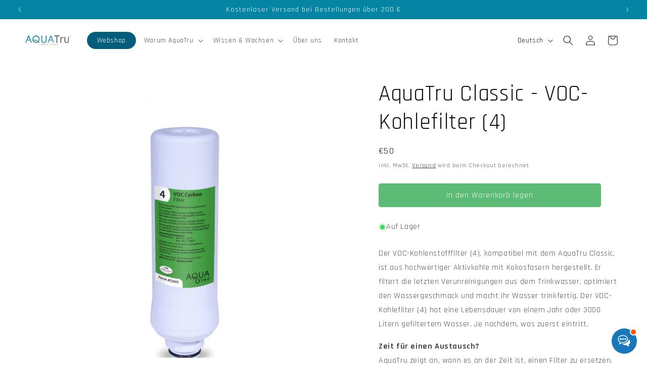

--- FILE ---
content_type: text/javascript; charset=utf-8
request_url: https://aquatruwater.eu/de//products/aquatru-ph-mineral-boost-alkaline-voc-carbon-filter-4.js
body_size: 1332
content:
{"id":7565856735464,"title":"AquaTru Classic - Alkalischer VOC-Filter (4)","handle":"aquatru-ph-mineral-boost-alkaline-voc-carbon-filter-4","description":"\u003cp\u003eDieser VOC-Kohlefilter mit pH+-Mineralstoff-Boost ist sowohl für AquaTru Classic als auch für Aquatru Untertischsysteme geeignet und liefert mineralisiertes, alkalisches Reinwasser. Trinken Sie gerne mineralreiches und alkalisches Wasser, vergleichbar mit Marken wie Evian oder Arrowhead, aber ohne BPA aus Plastikflaschen? Dann ist dieser Filter genau das Richtige für Sie. Er macht Ihr Trinkwasser alkalisch und fügt gesunde Mineralien wie Kalzium und Magnesium hinzu. Wenn Sie den klassischen VOC-Kohlefilter verwendet haben, können Sie ihn einfach durch den VOC-Kohlefilter mit pH+-Mineralstoff-Boost ersetzen. Der Filter hat eine Lebensdauer von 2500 Litern und muss danach ausgetauscht werden.\u003cbr data-mce-fragment=\"1\"\u003e\u003cbr data-mce-fragment=\"1\"\u003eWenn Sie einen mineralfreien Wassergeschmack bevorzugen, vergleichbar mit Wassermarken wie Aquafina oder SmartWater, sollten Sie sich für den klassischen VOC-Kohlefilter entscheiden.\u003cbr\u003e\u003cbr\u003e\u003cstrong\u003eZeit für einen Filterwechsel?\u003c\/strong\u003e\u003cbr\u003eAquaTru zeigt Ihnen an, wann ein Filterwechsel erforderlich ist. Die Filternummer leuchtet dann dauerhaft auf dem Display an der Vorderseite Ihres AquaTru. Sie können dann den alten Filter durch den neuen ersetzen. Drücken Sie anschließend die Taste „Filter zurücksetzen“ auf der Rückseite des Geräts.\u003c\/p\u003e\n\u003cp\u003e\u0026nbsp;\u003cimg src=\"https:\/\/cdn.shopify.com\/s\/files\/1\/0590\/2535\/9048\/files\/Model_COmpatibility_Classic_US_c4cd55d3-b20a-4d19-b065-0e3eba9e2971.png?v=1721900922\" data-mce-fragment=\"1\" data-mce-src=\"https:\/\/cdn.shopify.com\/s\/files\/1\/0590\/2535\/9048\/files\/Model_COmpatibility_Classic_US_c4cd55d3-b20a-4d19-b065-0e3eba9e2971.png?v=1721900922\"\u003e\u003c\/p\u003e\n\u003cp\u003e\u003cbr\u003e\u003c\/p\u003e","published_at":"2022-01-18T16:27:39+01:00","created_at":"2022-01-18T16:24:48+01:00","vendor":"AquaTru","type":"Water Filtration Accessories","tags":["Replacement Filter"],"price":6500,"price_min":6500,"price_max":6500,"available":true,"price_varies":false,"compare_at_price":6500,"compare_at_price_min":6500,"compare_at_price_max":6500,"compare_at_price_varies":false,"variants":[{"id":42437696127208,"title":"Default Title","option1":"Default Title","option2":null,"option3":null,"sku":"21","requires_shipping":true,"taxable":true,"featured_image":null,"available":true,"name":"AquaTru Classic - Alkalischer VOC-Filter (4)","public_title":null,"options":["Default Title"],"price":6500,"weight":0,"compare_at_price":6500,"inventory_management":"shopify","barcode":"874617004238","quantity_rule":{"min":1,"max":null,"increment":1},"quantity_price_breaks":[],"requires_selling_plan":false,"selling_plan_allocations":[]}],"images":["\/\/cdn.shopify.com\/s\/files\/1\/0590\/2535\/9048\/files\/Mineral_Boost_-_Classic_Carbon_VOC.jpg?v=1725012698","\/\/cdn.shopify.com\/s\/files\/1\/0590\/2535\/9048\/files\/MineralBoost_Zoom.png?v=1762834192"],"featured_image":"\/\/cdn.shopify.com\/s\/files\/1\/0590\/2535\/9048\/files\/Mineral_Boost_-_Classic_Carbon_VOC.jpg?v=1725012698","options":[{"name":"Title","position":1,"values":["Default Title"]}],"url":"\/de\/products\/aquatru-ph-mineral-boost-alkaline-voc-carbon-filter-4","media":[{"alt":null,"id":50813550002515,"position":1,"preview_image":{"aspect_ratio":1.0,"height":2250,"width":2250,"src":"https:\/\/cdn.shopify.com\/s\/files\/1\/0590\/2535\/9048\/files\/Mineral_Boost_-_Classic_Carbon_VOC.jpg?v=1725012698"},"aspect_ratio":1.0,"height":2250,"media_type":"image","src":"https:\/\/cdn.shopify.com\/s\/files\/1\/0590\/2535\/9048\/files\/Mineral_Boost_-_Classic_Carbon_VOC.jpg?v=1725012698","width":2250},{"alt":null,"id":50813583458643,"position":2,"preview_image":{"aspect_ratio":1.0,"height":1000,"width":1000,"src":"https:\/\/cdn.shopify.com\/s\/files\/1\/0590\/2535\/9048\/files\/MineralBoost_Zoom.png?v=1762834192"},"aspect_ratio":1.0,"height":1000,"media_type":"image","src":"https:\/\/cdn.shopify.com\/s\/files\/1\/0590\/2535\/9048\/files\/MineralBoost_Zoom.png?v=1762834192","width":1000}],"requires_selling_plan":false,"selling_plan_groups":[]}

--- FILE ---
content_type: text/javascript; charset=utf-8
request_url: https://aquatruwater.eu/de//products/aquatru-perfect-minerals.js
body_size: 792
content:
{"id":7006288412872,"title":"AquaTru - Perfekte Mineralien","handle":"aquatru-perfect-minerals","description":"\u003cp\u003eMit AquaTru Perfect Minerals machen Sie Ihr Wasser alkalisch und fügen Ihrem Trinkwasser mineralische Mikronährstoffe hinzu. Basisches Wasser sorgt dafür, dass überschüssige Säureabfälle im Körper besser neutralisiert und entfernt werden. Ein guter Säure-Basen-Haushalt ist wichtig für einen gesunden Körper. AquaTru Perfect Minerals enthält 72 Mineralien, darunter Magnesium, Zink und Kalzium, und trägt zu einem gesunden Mineralstoffhaushalt in Ihrem Körper bei. Die 60-ml-Flasche ist für 230 l Wasser geeignet. Die Tropfen lassen sich einfach mit der Pipette am Schraubverschluss dosieren.\u003c\/p\u003e","published_at":"2021-08-16T14:17:10+02:00","created_at":"2021-08-16T13:54:46+02:00","vendor":"AquaTru","type":"Water Filtration Accessories","tags":[],"price":2000,"price_min":2000,"price_max":2000,"available":true,"price_varies":false,"compare_at_price":2000,"compare_at_price_min":2000,"compare_at_price_max":2000,"compare_at_price_varies":false,"variants":[{"id":40749867827400,"title":"Default Title","option1":"Default Title","option2":null,"option3":null,"sku":"2","requires_shipping":true,"taxable":true,"featured_image":null,"available":true,"name":"AquaTru - Perfekte Mineralien","public_title":null,"options":["Default Title"],"price":2000,"weight":0,"compare_at_price":2000,"inventory_management":"shopify","barcode":"874617001428","quantity_rule":{"min":1,"max":null,"increment":1},"quantity_price_breaks":[],"requires_selling_plan":false,"selling_plan_allocations":[]}],"images":["\/\/cdn.shopify.com\/s\/files\/1\/0590\/2535\/9048\/files\/AQT_PerfectMinerals.webp?v=1710834156"],"featured_image":"\/\/cdn.shopify.com\/s\/files\/1\/0590\/2535\/9048\/files\/AQT_PerfectMinerals.webp?v=1710834156","options":[{"name":"Title","position":1,"values":["Default Title"]}],"url":"\/de\/products\/aquatru-perfect-minerals","media":[{"alt":null,"id":47698912706899,"position":1,"preview_image":{"aspect_ratio":1.0,"height":1080,"width":1080,"src":"https:\/\/cdn.shopify.com\/s\/files\/1\/0590\/2535\/9048\/files\/AQT_PerfectMinerals.webp?v=1710834156"},"aspect_ratio":1.0,"height":1080,"media_type":"image","src":"https:\/\/cdn.shopify.com\/s\/files\/1\/0590\/2535\/9048\/files\/AQT_PerfectMinerals.webp?v=1710834156","width":1080}],"requires_selling_plan":false,"selling_plan_groups":[]}

--- FILE ---
content_type: text/javascript; charset=utf-8
request_url: https://aquatruwater.eu/de//products/aquatru-waterfilter.js
body_size: 1090
content:
{"id":7006288281800,"title":"AquaTru Classic - Komplettset","handle":"aquatru-waterfilter","description":"\u003cp\u003eVerwandeln Sie Leitungswasser mühelos in sauberes, gesundes Trinkwasser mit dem AquaTru Classic. Dank des fortschrittlichen Vier-Stufen-Filtrationsprozesses entfernt es bis zu 99 % der Verunreinigungen, einschließlich Schwermetallen, pharmazeutischen Rückständen und Mikroplastik.\u003c\/p\u003e\n\u003cp\u003eMit einer komfortablen Kapazität von 2,7 Litern eignet sich das AquaTru Classic ideal für den täglichen Gebrauch zu Hause, im Büro und in Praxen. Das kompakte, praktische Design passt problemlos auf jede Arbeitsplatte.\u003c\/p\u003e\n\u003cp\u003eDie einfache Plug-and-Play-Installation ermöglicht eine schnelle Inbetriebnahme und wartungsfreien Betrieb. Wenn Sie sich für das AquaTru Classic entscheiden, reduzieren Sie Plastikmüll und sparen Kosten für Flaschenwasser.\u003c\/p\u003e\n\u003cp\u003e\u003cstrong\u003eHinweis:\u003c\/strong\u003e Das AquaTru Classic wird mit einem ersten Filtersatz geliefert, sodass Sie sofort mit der Aufbereitung beginnen können.\u003c\/p\u003e\n\u003cul\u003e\u003c\/ul\u003e","published_at":"2023-05-04T17:22:44+02:00","created_at":"2021-08-16T13:54:42+02:00","vendor":"AquaTru","type":"Wasserfilter","tags":["YGroup_AQT-CSC-complete-set"],"price":44900,"price_min":44900,"price_max":44900,"available":true,"price_varies":false,"compare_at_price":44900,"compare_at_price_min":44900,"compare_at_price_max":44900,"compare_at_price_varies":false,"variants":[{"id":40749848789192,"title":"Default Title","option1":"Default Title","option2":null,"option3":null,"sku":"1","requires_shipping":true,"taxable":true,"featured_image":null,"available":true,"name":"AquaTru Classic - Komplettset","public_title":null,"options":["Default Title"],"price":44900,"weight":0,"compare_at_price":44900,"inventory_management":"shopify","barcode":"874617004191","quantity_rule":{"min":1,"max":null,"increment":1},"quantity_price_breaks":[],"requires_selling_plan":false,"selling_plan_allocations":[]}],"images":["\/\/cdn.shopify.com\/s\/files\/1\/0590\/2535\/9048\/files\/Untitled_design_7.png?v=1765460177","\/\/cdn.shopify.com\/s\/files\/1\/0590\/2535\/9048\/files\/Untitled_design_6.png?v=1766393015","\/\/cdn.shopify.com\/s\/files\/1\/0590\/2535\/9048\/files\/Untitled_design_8.png?v=1766393015","\/\/cdn.shopify.com\/s\/files\/1\/0590\/2535\/9048\/products\/AquaTru-water-filter-side-serving-water.webp?v=1765457059","\/\/cdn.shopify.com\/s\/files\/1\/0590\/2535\/9048\/files\/cfb9df29-0877-4cee-b48d-95ab9b7708db.ca12b0bae9a3acb6cfdb0bb2158465ab.webp?v=1766393015"],"featured_image":"\/\/cdn.shopify.com\/s\/files\/1\/0590\/2535\/9048\/files\/Untitled_design_7.png?v=1765460177","options":[{"name":"Title","position":1,"values":["Default Title"]}],"url":"\/de\/products\/aquatru-waterfilter","media":[{"alt":null,"id":57781808202067,"position":1,"preview_image":{"aspect_ratio":1.0,"height":2380,"width":2380,"src":"https:\/\/cdn.shopify.com\/s\/files\/1\/0590\/2535\/9048\/files\/Untitled_design_7.png?v=1765460177"},"aspect_ratio":1.0,"height":2380,"media_type":"image","src":"https:\/\/cdn.shopify.com\/s\/files\/1\/0590\/2535\/9048\/files\/Untitled_design_7.png?v=1765460177","width":2380},{"alt":null,"id":57781808267603,"position":2,"preview_image":{"aspect_ratio":1.0,"height":2380,"width":2380,"src":"https:\/\/cdn.shopify.com\/s\/files\/1\/0590\/2535\/9048\/files\/Untitled_design_6.png?v=1766393015"},"aspect_ratio":1.0,"height":2380,"media_type":"image","src":"https:\/\/cdn.shopify.com\/s\/files\/1\/0590\/2535\/9048\/files\/Untitled_design_6.png?v=1766393015","width":2380},{"alt":null,"id":57781808234835,"position":3,"preview_image":{"aspect_ratio":1.0,"height":2380,"width":2380,"src":"https:\/\/cdn.shopify.com\/s\/files\/1\/0590\/2535\/9048\/files\/Untitled_design_8.png?v=1766393015"},"aspect_ratio":1.0,"height":2380,"media_type":"image","src":"https:\/\/cdn.shopify.com\/s\/files\/1\/0590\/2535\/9048\/files\/Untitled_design_8.png?v=1766393015","width":2380},{"alt":null,"id":30694631440616,"position":4,"preview_image":{"aspect_ratio":1.0,"height":1000,"width":1000,"src":"https:\/\/cdn.shopify.com\/s\/files\/1\/0590\/2535\/9048\/products\/AquaTru-water-filter-side-serving-water.webp?v=1765457059"},"aspect_ratio":1.0,"height":1000,"media_type":"image","src":"https:\/\/cdn.shopify.com\/s\/files\/1\/0590\/2535\/9048\/products\/AquaTru-water-filter-side-serving-water.webp?v=1765457059","width":1000},{"alt":null,"id":57781808169299,"position":5,"preview_image":{"aspect_ratio":1.0,"height":768,"width":768,"src":"https:\/\/cdn.shopify.com\/s\/files\/1\/0590\/2535\/9048\/files\/cfb9df29-0877-4cee-b48d-95ab9b7708db.ca12b0bae9a3acb6cfdb0bb2158465ab.webp?v=1766393015"},"aspect_ratio":1.0,"height":768,"media_type":"image","src":"https:\/\/cdn.shopify.com\/s\/files\/1\/0590\/2535\/9048\/files\/cfb9df29-0877-4cee-b48d-95ab9b7708db.ca12b0bae9a3acb6cfdb0bb2158465ab.webp?v=1766393015","width":768}],"requires_selling_plan":false,"selling_plan_groups":[]}

--- FILE ---
content_type: image/svg+xml
request_url: https://aquatruwater.eu/cdn/shop/files/AQT_2.svg?v=1728725880&width=90
body_size: 1175
content:
<svg viewBox="0 0 487.68 103.9" xmlns:xlink="http://www.w3.org/1999/xlink" xmlns="http://www.w3.org/2000/svg" data-sanitized-data-name="Layer 2" data-name="Layer 2" id="Layer_2">
  <defs>
    <style>
      .cls-1 {
        fill: #6e7071;
      }

      .cls-2 {
        fill: url(#linear-gradient-2);
      }

      .cls-2, .cls-3, .cls-4 {
        fill-rule: evenodd;
      }

      .cls-3 {
        fill: url(#linear-gradient);
      }

      .cls-5 {
        fill: #6e6f71;
      }

      .cls-6 {
        fill: #f9a31d;
      }

      .cls-7 {
        fill: url(#linear-gradient-4);
      }

      .cls-4 {
        fill: url(#linear-gradient-3);
      }
    </style>
    <linearGradient gradientUnits="userSpaceOnUse" y2="122.82" x2="39.97" y1="-4.2" x1="28.15" id="linear-gradient">
      <stop stop-color="#05839f" offset="0"></stop>
      <stop stop-color="#6bafbb" offset="1"></stop>
    </linearGradient>
    <linearGradient xlink:href="#linear-gradient" y2="115.16" x2="122.31" y1="-11.86" x1="110.49" id="linear-gradient-2"></linearGradient>
    <linearGradient xlink:href="#linear-gradient" y2="100.81" x2="276.54" y1="-26.21" x1="264.72" id="linear-gradient-3"></linearGradient>
    <linearGradient xlink:href="#linear-gradient" y2="107.25" x2="207.28" y1="-19.77" x1="195.47" id="linear-gradient-4"></linearGradient>
  </defs>
  <g data-sanitized-data-name="Layer 1" data-name="Layer 1" id="Layer_1-2">
    <g>
      <g>
        <g>
          <g>
            <path d="m31.01,2.57L0,77.44h10.58l10-24.13h30.34l10,24.13h10.57L40.59,2.57h-9.58Zm16.04,41.36h-22.58l11.33-27.85,11.25,27.85Z" class="cls-3"></path>
            <path d="m115.36,1.4c-10.82,0-20.03,3.78-27.36,11.21-7.48,7.29-11.28,16.67-11.28,27.88,0,10.63,3.82,19.75,11.36,27.09,7.53,7.44,16.65,11.21,27.09,11.21h.02c7.9-.1,14.82-2.06,20.6-5.84,4.28,3.81,9.25,5.74,14.82,5.74h2.27v-9.67l-3.23.2c-1.87,0-4.03-.77-6.43-2.28,7.15-7.36,10.77-16.17,10.78-26.22v-.04c-.02-11.26-3.74-20.73-11.08-28.16-7.38-7.38-16.65-11.12-27.56-11.12Zm-15.71,52.78c5.17,0,9.99.86,14.75,2.64,3.21,1.18,7.06,3.56,11.75,7.27l2.11,1.69c-3.37,1.97-7.58,2.97-12.53,2.97-6.25,0-11.61-1.49-15.93-4.43-4.01-2.73-6.98-5.67-8.85-8.76,2.76-.92,5.62-1.38,8.7-1.38Zm15.61-43.11c8.31,0,15.04,2.76,20.58,8.43,5.64,5.68,8.38,12.54,8.38,21.08,0,7.4-2.68,13.94-7.97,19.44-5.77-5.15-11.21-8.95-16.17-11.29-5.71-2.67-12.14-4.02-19.12-4.02-4.67,0-9.32.74-13.85,2.2-.41-1.94-.62-4.09-.62-6.41,0-8.38,2.74-15.21,8.37-20.89,5.7-5.74,12.36-8.53,20.39-8.53Z" class="cls-2"></path>
            <path d="m279.2,2.57h-9.58l-31,74.87h10.57l10-24.13h30.34l10,24.13h10.58L279.2,2.57Zm6.45,41.36h-22.58l11.33-27.85,11.25,27.85Z" class="cls-4"></path>
          </g>
          <path d="m217.78,3.09v45.78c0,8.67-.57,10.81-3.8,14.35-3.36,3.77-8.21,5.76-14.03,5.76s-10.67-1.99-14.04-5.78c-3.22-3.53-3.79-5.67-3.79-14.34V3.09h-11.53v48.5c0,9.78,2.56,15.88,8.85,21.02,5.55,4.53,12.68,6.92,20.61,6.92s14.87-2.33,20.51-6.93c6.29-5.15,8.74-11.04,8.74-21.02V3.09h-11.53Z" class="cls-7"></path>
        </g>
        <g>
          <path d="m343.88,10.05v68.46h-10.89V10.05h-23.34l.31-10.05h57.05l.21,10.05h-23.34Z" class="cls-5"></path>
          <path d="m375.6,78.51V16.54l7.95-.52.84,13.4h.21c3.87-9,10.68-14.24,19.16-14.24,2.3,0,4.5.31,6.18.84l-.63,10.05c-1.88-.63-3.98-.84-6.18-.84-9.74,0-17.59,8.27-17.59,21.67v31.61h-9.94Z" class="cls-5"></path>
          <path d="m467.6,57.99c0,13.82-7.85,21.67-24.29,21.67s-24.18-7.95-24.18-21.67V16.12h9.84v41.66c0,8.37,4.81,12.77,14.45,12.77s14.34-4.29,14.34-12.77V16.12h9.84v41.87Z" class="cls-5"></path>
        </g>
        <path d="m480.79,2.71c3.81,0,6.89,3.13,6.89,6.97s-3.09,6.93-6.89,6.93-6.89-3.13-6.89-6.93,3.09-6.97,6.89-6.97Zm.04,12.98c3.24,0,5.93-2.73,5.93-6.01s-2.68-6.01-5.93-6.01-6.05,2.65-6.05,6.01,2.73,6.01,6.05,6.01Zm1.72-5.57l1.96,3.41h-1.4l-1.76-3.33h-2.2v3.33h-1.24V5.52h3.41c2.16,0,2.93.96,2.93,2.36,0,1.04-.6,1.96-1.68,2.24Zm-1.2-3.53h-2.2v2.64h2.4c1,0,1.48-.56,1.48-1.32,0-.88-.48-1.32-1.68-1.32Z" class="cls-5"></path>
      </g>
      <g>
        <g>
          <path d="m270.17,101.88l-.06,2.02h-9.45v-15.78h2.17v13.76h7.34Z" class="cls-1"></path>
          <path d="m277.18,88.12h2.21v15.78h-2.21v-15.78Z" class="cls-1"></path>
          <path d="m300.03,88.12l-5.62,15.78h-2.46l-5.62-15.78h2.4l3.98,12.1.51,1.62h.06l.48-1.62,4-12.1h2.27Z" class="cls-6"></path>
          <path d="m306.98,88.12h2.21v15.78h-2.21v-15.78Z" class="cls-1"></path>
          <path d="m328.07,103.9l-7.45-10.86-.93-1.43-.04.02.02,1.7v10.56h-1.94v-15.78h1.96l8,11.93.04-.02-.04-1.68v-10.23h1.91v15.78h-1.54Z" class="cls-1"></path>
          <path d="m348.82,103c-1.14.55-2.86.9-4.59.9-4.99,0-7.11-2.5-7.11-8.14s2.21-8.21,7.18-8.21c1.47,0,3.07.32,4.19.78l-.25,1.94c-1.09-.46-2.4-.74-3.83-.74-3.51,0-5.01,1.43-5.01,6.21s1.33,6.14,4.78,6.14c1.07,0,1.96-.15,2.74-.44v-6.19h1.91v7.74Z" class="cls-1"></path>
          <path d="m171.05,88.12h2.21v15.78h-2.21v-15.78Z" class="cls-1"></path>
          <path d="m187.25,103.9h-5.45v-15.78h5.41c4.8,0,6.8,2.29,6.8,7.83s-2.21,7.95-6.75,7.95Zm-.06-13.76h-3.24v11.76h3.26c3.09,0,4.55-1.18,4.55-5.96s-1.33-5.81-4.57-5.81Z" class="cls-1"></path>
          <path d="m211.64,101.95l-.06,1.96h-10.06v-15.78h9.7l.06,1.98h-7.62v4.69h6.52v1.81h-6.52v5.34h7.97Z" class="cls-1"></path>
          <path d="m217.24,103.9l5.62-15.78h2.46l5.62,15.78h-2.4l-3.98-12.1-.51-1.62h-.06l-.48,1.62-4,12.1h-2.27Z" class="cls-6"></path>
          <path d="m247.14,101.88l-.06,2.02h-9.45v-15.78h2.17v13.76h7.34Z" class="cls-1"></path>
        </g>
        <g>
          <path d="m142.42,100.37h-3.55v-9.29h3.41c1.83,0,2.76.79,2.76,2.32,0,1.15-.56,1.8-1.33,2.06v.02c1.07.25,1.7.95,1.7,2.25,0,1.65-.84,2.64-2.99,2.64Zm-.19-8.18h-2.14v2.87h2.23c1.02,0,1.5-.47,1.5-1.45,0-1.03-.5-1.42-1.59-1.42Zm.15,3.86h-2.29v3.22h2.34c1.09,0,1.71-.42,1.71-1.65,0-1.08-.56-1.57-1.76-1.57Z" class="cls-1"></path>
          <path d="m147.88,91.08l2.02,4.08.43.9h.04l.41-.9,2.02-4.08h1.4l-3.22,6.14v3.15h-1.29v-3.15l-3.27-6.14h1.46Z" class="cls-1"></path>
        </g>
      </g>
    </g>
  </g>
</svg>

--- FILE ---
content_type: text/javascript; charset=utf-8
request_url: https://aquatruwater.eu/de/cart/update.js
body_size: 63
content:
{"token":"hWN7yvdZZcSOuyBVnB2giSLy?key=3f4936dabaf7336cd6fbbec8d0aab11b","note":null,"attributes":{"_source":"Rebuy","_attribution":"Smart Cart"},"original_total_price":0,"total_price":0,"total_discount":0,"total_weight":0.0,"item_count":0,"items":[],"requires_shipping":false,"currency":"EUR","items_subtotal_price":0,"cart_level_discount_applications":[],"discount_codes":[],"items_changelog":{"added":[]}}

--- FILE ---
content_type: text/javascript; charset=utf-8
request_url: https://aquatruwater.eu/de//products/aquatru-pre-carbon-filter.js
body_size: 1002
content:
{"id":7006288642248,"title":"AquaTru Classic - Vorkohlefilter (1-2)","handle":"aquatru-pre-carbon-filter","description":"\u003cp\u003e\u003cstrong\u003eDer Pre-Kohlenstofffilter (Stufe 1 \u0026amp; 2) ist für den AquaTru Classic und Under Sink geeignet!\u003c\/strong\u003e\u003cbr\u003e\u003cbr\u003eDer Pre-Kohlefilter (1-2) entfernt Bakterien, Sedimente und andere große Partikel aus dem Trinkwasser und ist kompatibel mit dem\u0026nbsp;AquaTru Classic und Under Sink. Die Aktivkohle entfernt auch jeglichen Chlorgeschmack aus dem Wasser. Da der Filter große Partikel filtert, sollte er alle 6 Monate ausgetauscht werden. So verhindern Sie, dass Ihr Gerät verstopft.\u003cbr\u003e\u003cbr\u003e\u003cstrong\u003eZeit für einen Austausch?\u003c\/strong\u003e\u003cbr\u003eAquaTru zeigt an, wann es an der Zeit ist, einen Filter zu ersetzen. Die Filternummer leuchtet auf dem Display an der Vorderseite Ihres AquaTru auf. Sie können dann den alten Filter durch den neuen ersetzen. Drücken Sie abschließend die Taste \"Filter Reset\" auf der Rückseite des Geräts.\u003c\/p\u003e\n\u003cp\u003e\u003cimg src=\"https:\/\/cdn.shopify.com\/s\/files\/1\/0590\/2535\/9048\/files\/Model_COmpatibility_Classic_US_c4cd55d3-b20a-4d19-b065-0e3eba9e2971.png?v=1721900922\"\u003e\u003c\/p\u003e","published_at":"2021-08-16T14:17:11+02:00","created_at":"2021-08-16T13:54:54+02:00","vendor":"AquaTru","type":"Water Filtration Accessories","tags":["Replacement Filter"],"price":3500,"price_min":3500,"price_max":3500,"available":true,"price_varies":false,"compare_at_price":3500,"compare_at_price_min":3500,"compare_at_price_max":3500,"compare_at_price_varies":false,"variants":[{"id":40749868024008,"title":"Default Title","option1":"Default Title","option2":null,"option3":null,"sku":"3","requires_shipping":true,"taxable":true,"featured_image":null,"available":true,"name":"AquaTru Classic - Vorkohlefilter (1-2)","public_title":null,"options":["Default Title"],"price":3500,"weight":0,"compare_at_price":3500,"inventory_management":"shopify","barcode":"874617004207","quantity_rule":{"min":1,"max":null,"increment":1},"quantity_price_breaks":[],"requires_selling_plan":false,"selling_plan_allocations":[]}],"images":["\/\/cdn.shopify.com\/s\/files\/1\/0590\/2535\/9048\/files\/CLASSICPRE-CARBON.png?v=1710408457"],"featured_image":"\/\/cdn.shopify.com\/s\/files\/1\/0590\/2535\/9048\/files\/CLASSICPRE-CARBON.png?v=1710408457","options":[{"name":"Title","position":1,"values":["Default Title"]}],"url":"\/de\/products\/aquatru-pre-carbon-filter","media":[{"alt":null,"id":44085510013267,"position":1,"preview_image":{"aspect_ratio":1.0,"height":1620,"width":1620,"src":"https:\/\/cdn.shopify.com\/s\/files\/1\/0590\/2535\/9048\/files\/CLASSICPRE-CARBON.png?v=1710408457"},"aspect_ratio":1.0,"height":1620,"media_type":"image","src":"https:\/\/cdn.shopify.com\/s\/files\/1\/0590\/2535\/9048\/files\/CLASSICPRE-CARBON.png?v=1710408457","width":1620}],"requires_selling_plan":false,"selling_plan_groups":[]}

--- FILE ---
content_type: text/javascript; charset=utf-8
request_url: https://aquatruwater.eu/de//products/aquatru-under-sink-alkaline-complete-set.js
body_size: 1630
content:
{"id":8739505439059,"title":"AquaTru Under Sink - Alkaline Komplettset","handle":"aquatru-under-sink-alkaline-complete-set","description":"\u003cp\u003e\u003cmeta charset=\"utf-8\"\u003eMöchten Sie basisches Trinkwasser direkt aus Ihrem AquaTru\u0026nbsp;Under Sink trinken? Die alkalische Version enthält einen anderen VOC-Kohlefilter mit pH+ Mineral Boost\u0026nbsp;der Verunreinigungen entfernt, gesunde Mineralien hinzufügt und Ihr Trinkwasser alkalisiert.\u003c\/p\u003e\n\u003cp\u003eDiese Version des AquaTru Under Sink-Wasseraufbereitungssystems ist für Hausbesitzer oder Großfamilien gedacht, die einen zuverlässigen Zugang zu hochwertigem, gereinigtem und basischem Wasser benötigen. Das System verfügt über einen eigenen Wasserhahn, über den Sie bequem Kochgeschirr und Trinkgefäße direkt aus der Spüle befüllen können. Mit seinem 4-stufigen Umkehrosmoseverfahren entfernt es effizient Verunreinigungen wie Blei, Arsen, PFA, Fluorid, Chlor und Nitrate. Der AquaTru\u0026nbsp;Under Sink ist einfach zu installieren und zu warten und fügt sich nahtlos in Ihre Küche ein. Die langlebigen Filter sorgen für gleichbleibende Reinheit und reduzieren die Notwendigkeit eines häufigen Austausches. Entscheiden Sie sich für den AquaTru Under Sink, um eine unkomplizierte Lösung für sicheres, sauberes Trinkwasser zu erhalten.\u003cbr data-mce-fragment=\"1\"\u003e\u003cbr data-mce-fragment=\"1\"\u003eMit unserer visuellen Anleitung können Sie das AquaTru Under Sink-Umkehrosmosesystem leicht installieren. Einen detaillierten Einblick in den Prozess erhalten Sie in unserem \u003ca href=\"https:\/\/aquatruwater.eu\/de\/blogs\/news\/installing-your-aquatru-under-sink-system\" target=\"_blank\" rel=\"noopener noreferrer\"\u003eBlogbeitrag\u003c\/a\u003e. Genießen Sie reines, erfrischendes Wasser mit Zuversicht!\u003cbr\u003e\u003c\/p\u003e","published_at":"2024-02-22T21:27:47+01:00","created_at":"2024-02-22T21:05:44+01:00","vendor":"AquaTru","type":"Water Filters","tags":["YGroup_AQT-UNS-alk-complete-set"],"price":46400,"price_min":46400,"price_max":46400,"available":true,"price_varies":false,"compare_at_price":46400,"compare_at_price_min":46400,"compare_at_price_max":46400,"compare_at_price_varies":false,"variants":[{"id":47717205082451,"title":"Default Title","option1":"Default Title","option2":null,"option3":null,"sku":"59","requires_shipping":true,"taxable":true,"featured_image":null,"available":true,"name":"AquaTru Under Sink - Alkaline Komplettset","public_title":null,"options":["Default Title"],"price":46400,"weight":0,"compare_at_price":46400,"inventory_management":"shopify","barcode":null,"quantity_rule":{"min":1,"max":null,"increment":1},"quantity_price_breaks":[],"requires_selling_plan":false,"selling_plan_allocations":[]}],"images":["\/\/cdn.shopify.com\/s\/files\/1\/0590\/2535\/9048\/files\/V4_Style_A_-_USS.png?v=1762834192","\/\/cdn.shopify.com\/s\/files\/1\/0590\/2535\/9048\/files\/aquatru-under-sink-filters-alkaline.webp?v=1764071854","\/\/cdn.shopify.com\/s\/files\/1\/0590\/2535\/9048\/files\/MineralBoost_Zoom.png?v=1762834192","\/\/cdn.shopify.com\/s\/files\/1\/0590\/2535\/9048\/files\/aquatru-under-sink-tank_7e91a42b-f896-4e2d-ae6e-e44bdaffe9da.webp?v=1762834192","\/\/cdn.shopify.com\/s\/files\/1\/0590\/2535\/9048\/files\/aquatru-under-sink-tap_36c8b5f4-6c50-42e2-86a4-5a63ba11125f.webp?v=1762834192","\/\/cdn.shopify.com\/s\/files\/1\/0590\/2535\/9048\/files\/aquatru-under-sink-overview_6555b5d3-0773-4a8b-b457-5f98effd5f53.webp?v=1762834192","\/\/cdn.shopify.com\/s\/files\/1\/0590\/2535\/9048\/files\/aquatru-under-sink-smiling-lady_f8aac647-af1b-4adb-aa52-b23f2f7ee82e.webp?v=1762834192","\/\/cdn.shopify.com\/s\/files\/1\/0590\/2535\/9048\/files\/aquatru-under-sink-lifestyle-purification-process_a43f6f5b-cd43-4ec6-89d9-3d4d5ecefede.webp?v=1762834192"],"featured_image":"\/\/cdn.shopify.com\/s\/files\/1\/0590\/2535\/9048\/files\/V4_Style_A_-_USS.png?v=1762834192","options":[{"name":"Title","position":1,"values":["Default Title"]}],"url":"\/de\/products\/aquatru-under-sink-alkaline-complete-set","media":[{"alt":null,"id":50765359808851,"position":1,"preview_image":{"aspect_ratio":1.0,"height":4500,"width":4500,"src":"https:\/\/cdn.shopify.com\/s\/files\/1\/0590\/2535\/9048\/files\/V4_Style_A_-_USS.png?v=1762834192"},"aspect_ratio":1.0,"height":4500,"media_type":"image","src":"https:\/\/cdn.shopify.com\/s\/files\/1\/0590\/2535\/9048\/files\/V4_Style_A_-_USS.png?v=1762834192","width":4500},{"alt":null,"id":47367668760915,"position":2,"preview_image":{"aspect_ratio":1.0,"height":1426,"width":1426,"src":"https:\/\/cdn.shopify.com\/s\/files\/1\/0590\/2535\/9048\/files\/aquatru-under-sink-filters-alkaline.webp?v=1764071854"},"aspect_ratio":1.0,"height":1426,"media_type":"image","src":"https:\/\/cdn.shopify.com\/s\/files\/1\/0590\/2535\/9048\/files\/aquatru-under-sink-filters-alkaline.webp?v=1764071854","width":1426},{"alt":null,"id":50813583458643,"position":3,"preview_image":{"aspect_ratio":1.0,"height":1000,"width":1000,"src":"https:\/\/cdn.shopify.com\/s\/files\/1\/0590\/2535\/9048\/files\/MineralBoost_Zoom.png?v=1762834192"},"aspect_ratio":1.0,"height":1000,"media_type":"image","src":"https:\/\/cdn.shopify.com\/s\/files\/1\/0590\/2535\/9048\/files\/MineralBoost_Zoom.png?v=1762834192","width":1000},{"alt":null,"id":47288002675027,"position":4,"preview_image":{"aspect_ratio":1.0,"height":990,"width":990,"src":"https:\/\/cdn.shopify.com\/s\/files\/1\/0590\/2535\/9048\/files\/aquatru-under-sink-tank_7e91a42b-f896-4e2d-ae6e-e44bdaffe9da.webp?v=1762834192"},"aspect_ratio":1.0,"height":990,"media_type":"image","src":"https:\/\/cdn.shopify.com\/s\/files\/1\/0590\/2535\/9048\/files\/aquatru-under-sink-tank_7e91a42b-f896-4e2d-ae6e-e44bdaffe9da.webp?v=1762834192","width":990},{"alt":null,"id":47288002707795,"position":5,"preview_image":{"aspect_ratio":1.0,"height":990,"width":990,"src":"https:\/\/cdn.shopify.com\/s\/files\/1\/0590\/2535\/9048\/files\/aquatru-under-sink-tap_36c8b5f4-6c50-42e2-86a4-5a63ba11125f.webp?v=1762834192"},"aspect_ratio":1.0,"height":990,"media_type":"image","src":"https:\/\/cdn.shopify.com\/s\/files\/1\/0590\/2535\/9048\/files\/aquatru-under-sink-tap_36c8b5f4-6c50-42e2-86a4-5a63ba11125f.webp?v=1762834192","width":990},{"alt":null,"id":47288002773331,"position":6,"preview_image":{"aspect_ratio":1.0,"height":990,"width":990,"src":"https:\/\/cdn.shopify.com\/s\/files\/1\/0590\/2535\/9048\/files\/aquatru-under-sink-overview_6555b5d3-0773-4a8b-b457-5f98effd5f53.webp?v=1762834192"},"aspect_ratio":1.0,"height":990,"media_type":"image","src":"https:\/\/cdn.shopify.com\/s\/files\/1\/0590\/2535\/9048\/files\/aquatru-under-sink-overview_6555b5d3-0773-4a8b-b457-5f98effd5f53.webp?v=1762834192","width":990},{"alt":null,"id":47288002838867,"position":7,"preview_image":{"aspect_ratio":1.0,"height":990,"width":990,"src":"https:\/\/cdn.shopify.com\/s\/files\/1\/0590\/2535\/9048\/files\/aquatru-under-sink-smiling-lady_f8aac647-af1b-4adb-aa52-b23f2f7ee82e.webp?v=1762834192"},"aspect_ratio":1.0,"height":990,"media_type":"image","src":"https:\/\/cdn.shopify.com\/s\/files\/1\/0590\/2535\/9048\/files\/aquatru-under-sink-smiling-lady_f8aac647-af1b-4adb-aa52-b23f2f7ee82e.webp?v=1762834192","width":990},{"alt":null,"id":47288012112211,"position":8,"preview_image":{"aspect_ratio":1.0,"height":990,"width":990,"src":"https:\/\/cdn.shopify.com\/s\/files\/1\/0590\/2535\/9048\/files\/aquatru-under-sink-lifestyle-purification-process_a43f6f5b-cd43-4ec6-89d9-3d4d5ecefede.webp?v=1762834192"},"aspect_ratio":1.0,"height":990,"media_type":"image","src":"https:\/\/cdn.shopify.com\/s\/files\/1\/0590\/2535\/9048\/files\/aquatru-under-sink-lifestyle-purification-process_a43f6f5b-cd43-4ec6-89d9-3d4d5ecefede.webp?v=1762834192","width":990}],"requires_selling_plan":false,"selling_plan_groups":[]}